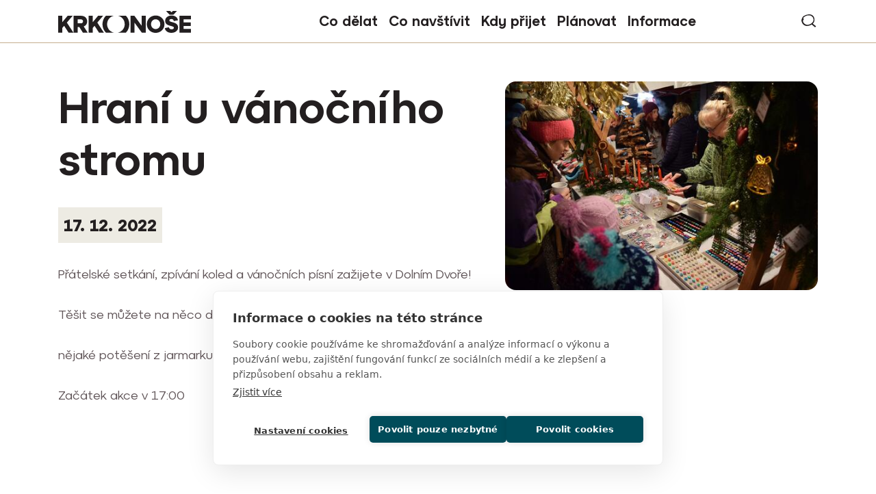

--- FILE ---
content_type: text/html; charset=UTF-8
request_url: https://www.krkonose.eu/hrani-u-vanocniho-stromu
body_size: 8965
content:

<!DOCTYPE html>
<html lang="cs" dir="ltr" prefix="og: https://ogp.me/ns#">
  <head>

    <!-- Google Tag Manager -->
    <script>(function(w,d,s,l,i){w[l]=w[l]||[];w[l].push({'gtm.start':
    new Date().getTime(),event:'gtm.js'});var f=d.getElementsByTagName(s)[0],
    j=d.createElement(s),dl=l!='dataLayer'?'&l='+l:'';j.async=true;j.src=
    'https://www.googletagmanager.com/gtm.js?id='+i+dl;f.parentNode.insertBefore(j,f);
    })(window,document,'script','dataLayer','GTM-MQFMPLG');</script>
    <!-- End Google Tag Manager -->

    <meta charset="utf-8" />
<noscript><style>form.antibot * :not(.antibot-message) { display: none !important; }</style>
</noscript><meta name="description" content="Přátelské setkání, zpívání koled a vánočních písní zažijete v Dolním Dvoře." />
<meta name="robots" content="index, follow" />
<link rel="canonical" href="https://www.krkonose.eu/hrani-u-vanocniho-stromu" />
<meta property="og:site_name" content="Krkonoše - oficiální webové stránky" />
<meta property="og:type" content="website" />
<meta property="og:url" content="https://www.krkonose.eu/hrani-u-vanocniho-stromu" />
<meta property="og:title" content="Hraní u vánočního stromu | Krkonoše - oficiální webové stránky" />
<meta property="og:description" content="Přátelské setkání, zpívání koled a vánočních písní zažijete v Dolním Dvoře." />
<meta property="og:image" content="https://www.krkonose.eu/sites/default/files/headers/hrani-u-vanocniho-stromu-3.jpg" />
<meta name="apple-mobile-web-app-title" content="Krkonose.eu" />
<meta name="Generator" content="Drupal 10 (https://www.drupal.org)" />
<meta name="MobileOptimized" content="width" />
<meta name="HandheldFriendly" content="true" />
<meta name="viewport" content="width=device-width, initial-scale=1.0" />
<link rel="icon" type="image/png" href="/sites/default/files/favicons/favicon-96x96.png" sizes="96x96" />
<link rel="icon" type="image/svg+xml" href="/sites/default/files/favicons/favicon.svg" />
<link rel="shortcut icon" href="/sites/default/files/favicons/favicon.ico" />
<link rel="apple-touch-icon" sizes="180x180" href="/sites/default/files/favicons/apple-touch-icon.png" />
<link rel="manifest" href="/sites/default/files/favicons/site.webmanifest" />
<link rel="alternate" hreflang="cs" href="https://www.krkonose.eu/hrani-u-vanocniho-stromu" />

    <title>Hraní u vánočního stromu | Krkonoše - oficiální webové stránky</title>
        <link rel="stylesheet" href="https://use.typekit.net/ctp8dam.css"> 
    <link rel="stylesheet" media="all" href="/modules/contrib/ajax_loader/css/throbber-general.css?t9olsm" />
<link rel="stylesheet" media="all" href="/core/themes/stable9/css/core/components/progress.module.css?t9olsm" />
<link rel="stylesheet" media="all" href="/core/themes/stable9/css/core/components/ajax-progress.module.css?t9olsm" />
<link rel="stylesheet" media="all" href="/core/themes/stable9/css/system/components/align.module.css?t9olsm" />
<link rel="stylesheet" media="all" href="/core/themes/stable9/css/system/components/fieldgroup.module.css?t9olsm" />
<link rel="stylesheet" media="all" href="/core/themes/stable9/css/system/components/container-inline.module.css?t9olsm" />
<link rel="stylesheet" media="all" href="/core/themes/stable9/css/system/components/clearfix.module.css?t9olsm" />
<link rel="stylesheet" media="all" href="/core/themes/stable9/css/system/components/details.module.css?t9olsm" />
<link rel="stylesheet" media="all" href="/core/themes/stable9/css/system/components/hidden.module.css?t9olsm" />
<link rel="stylesheet" media="all" href="/core/themes/stable9/css/system/components/item-list.module.css?t9olsm" />
<link rel="stylesheet" media="all" href="/core/themes/stable9/css/system/components/js.module.css?t9olsm" />
<link rel="stylesheet" media="all" href="/core/themes/stable9/css/system/components/nowrap.module.css?t9olsm" />
<link rel="stylesheet" media="all" href="/core/themes/stable9/css/system/components/position-container.module.css?t9olsm" />
<link rel="stylesheet" media="all" href="/core/themes/stable9/css/system/components/reset-appearance.module.css?t9olsm" />
<link rel="stylesheet" media="all" href="/core/themes/stable9/css/system/components/resize.module.css?t9olsm" />
<link rel="stylesheet" media="all" href="/core/themes/stable9/css/system/components/system-status-counter.css?t9olsm" />
<link rel="stylesheet" media="all" href="/core/themes/stable9/css/system/components/system-status-report-counters.css?t9olsm" />
<link rel="stylesheet" media="all" href="/core/themes/stable9/css/system/components/system-status-report-general-info.css?t9olsm" />
<link rel="stylesheet" media="all" href="/core/themes/stable9/css/system/components/tablesort.module.css?t9olsm" />
<link rel="stylesheet" media="all" href="https://cdnjs.cloudflare.com/ajax/libs/cropper/4.0.0/cropper.min.css" />
<link rel="stylesheet" media="all" href="/modules/contrib/ajax_loader/css/double-bounce.css?t9olsm" />
<link rel="stylesheet" media="all" href="/modules/contrib/extlink/css/extlink.css?t9olsm" />
<link rel="stylesheet" media="all" href="/modules/contrib/image_widget_crop/css/image_widget_crop.css?t9olsm" />
<link rel="stylesheet" media="all" href="https://unpkg.com/leaflet@1.9.2/dist/leaflet.css" integrity="sha256-sA+zWATbFveLLNqWO2gtiw3HL/lh1giY/Inf1BJ0z14=" crossorigin />
<link rel="stylesheet" media="all" href="/modules/contrib/paragraphs/css/paragraphs.unpublished.css?t9olsm" />
<link rel="stylesheet" media="all" href="/core/themes/stable9/css/core/assets/vendor/normalize-css/normalize.css?t9olsm" />
<link rel="stylesheet" media="all" href="/themes/contrib/bootstrap5/css/components/progress.css?t9olsm" />
<link rel="stylesheet" media="all" href="/themes/contrib/bootstrap5/css/components/action-links.css?t9olsm" />
<link rel="stylesheet" media="all" href="/themes/contrib/bootstrap5/css/components/breadcrumb.css?t9olsm" />
<link rel="stylesheet" media="all" href="/themes/contrib/bootstrap5/css/components/container-inline.css?t9olsm" />
<link rel="stylesheet" media="all" href="/themes/contrib/bootstrap5/css/components/details.css?t9olsm" />
<link rel="stylesheet" media="all" href="/themes/contrib/bootstrap5/css/components/exposed-filters.css?t9olsm" />
<link rel="stylesheet" media="all" href="/themes/contrib/bootstrap5/css/components/field.css?t9olsm" />
<link rel="stylesheet" media="all" href="/themes/contrib/bootstrap5/css/components/form.css?t9olsm" />
<link rel="stylesheet" media="all" href="/themes/contrib/bootstrap5/css/components/icons.css?t9olsm" />
<link rel="stylesheet" media="all" href="/themes/contrib/bootstrap5/css/components/inline-form.css?t9olsm" />
<link rel="stylesheet" media="all" href="/themes/contrib/bootstrap5/css/components/item-list.css?t9olsm" />
<link rel="stylesheet" media="all" href="/themes/contrib/bootstrap5/css/components/links.css?t9olsm" />
<link rel="stylesheet" media="all" href="/themes/contrib/bootstrap5/css/components/menu.css?t9olsm" />
<link rel="stylesheet" media="all" href="/themes/contrib/bootstrap5/css/components/more-link.css?t9olsm" />
<link rel="stylesheet" media="all" href="/themes/contrib/bootstrap5/css/components/pager.css?t9olsm" />
<link rel="stylesheet" media="all" href="/themes/contrib/bootstrap5/css/components/tabledrag.css?t9olsm" />
<link rel="stylesheet" media="all" href="/themes/contrib/bootstrap5/css/components/tableselect.css?t9olsm" />
<link rel="stylesheet" media="all" href="/themes/contrib/bootstrap5/css/components/tablesort.css?t9olsm" />
<link rel="stylesheet" media="all" href="/themes/contrib/bootstrap5/css/components/textarea.css?t9olsm" />
<link rel="stylesheet" media="all" href="/themes/contrib/bootstrap5/css/components/ui-dialog.css?t9olsm" />
<link rel="stylesheet" media="all" href="/themes/contrib/bootstrap5/css/components/file.css?t9olsm" />
<link rel="stylesheet" media="all" href="/themes/contrib/bootstrap5/css/components/messages.css?t9olsm" />
<link rel="stylesheet" media="all" href="/themes/custom/b5subtheme/css/fonts.css?t9olsm" />
<link rel="stylesheet" media="all" href="/themes/custom/b5subtheme/css/gen/style.css?t9olsm" />
<link rel="stylesheet" media="all" href="/themes/custom/b5subtheme/css/gen/ck5-style.css?t9olsm" />
<link rel="stylesheet" media="all" href="https://cdn.jsdelivr.net/npm/swiper@11/swiper-bundle.min.css" />
<link rel="stylesheet" media="all" href="/themes/custom/b5subtheme/css/gen/swiper.css?t9olsm" />

    
  </head>
  <body class="path-node page-node-type-event   d-flex flex-column min-vh-100">

    <!-- Google Tag Manager (noscript) -->
    <noscript><iframe src="https://www.googletagmanager.com/ns.html?id=GTM-MQFMPLG"
    height="0" width="0" style="display:none;visibility:hidden"></iframe></noscript>
    <!-- End Google Tag Manager (noscript) -->
    
        <div class="visually-hidden-focusable skip-link p-3 container">
      <a href="#main-content" class="p-2">
        Přejít k hlavnímu obsahu
      </a>
    </div>
    
      <div class="dialog-off-canvas-main-canvas d-flex flex-column h-100" data-off-canvas-main-canvas>
    

<header class="border-bottom border-info bg-white sticky-top">
  

    <nav class="navbar navbar-expand-lg">
    <div class="container d-flex">
        <div class="region region-nav-branding">
    <div id="block-b5subtheme-branding" class="settings-tray-editable block block-system block-system-branding-block" data-drupal-settingstray="editable">
  
    
  <div class="navbar-brand d-flex align-items-center">

    <a href="/" title="Domů" rel="home" class="site-logo d-block">
    <img src="/themes/custom/b5subtheme/logo.svg" alt="Domů" fetchpriority="high" />
  </a>
  
  <div>
    
      </div>
</div>
</div>

  </div>


              <button class="navbar-toggler collapsed" type="button" data-bs-toggle="collapse"
                data-bs-target="#navbarSupportedContent" aria-controls="navbarSupportedContent"
                aria-expanded="false" aria-label="Toggle navigation">
          <span class="navbar-toggler-icon"></span>
        </button>

        <div class="collapse navbar-collapse justify-content-md-end" id="navbarSupportedContent">
            <div class="region region-nav-main d-lg-flex justify-content-center w-100">
    <nav role="navigation" aria-labelledby="block-b5subtheme-main-navigation-menu" id="block-b5subtheme-main-navigation" class="block block-menu navigation menu--main">
            
  <h5 class="visually-hidden" id="block-b5subtheme-main-navigation-menu">Main navigation</h5>
  

        
            <ul data-block="nav_main" class="navbar-nav justify-content-end flex-wrap menu--main nav-level-0">
                    <li class="col season7 nav-item dropdown">
          <span class="nav-link dropdown-toggle" role="button" data-bs-toggle="dropdown" aria-expanded="false" title="Rozbalit menu Co dělat">Co dělat</span>
                  <ul data-block="nav_main" class="dropdown-menu nav-level-1">
                    <li class="menu-row row1 nav-item">
          <span class="hidden dropdown-item">Sloupec 1</span>
                  <ul data-block="nav_main" class="nav-level-2">
                    <li class="nav-item">
          <a href="/lyzovani-v-krkonosich" data-drupal-link-system-path="node/5594">Lyžování</a>
      </li>

                    <li class="nav-item">
          <a href="/rodinna-zimni-dovolena-v-krkonosich" data-drupal-link-system-path="node/5597">S dětmi v zimě</a>
      </li>

                    <li class="nav-item">
          <a href="/bezecke-lyzovani" data-drupal-link-system-path="node/2543">Běžecké lyžování</a>
      </li>

                    <li class="nav-item">
          <a href="/skialpinisticke-trasy" data-drupal-link-system-path="node/5614">Skialpinismus</a>
      </li>

        </ul>
  
      </li>

                    <li class="menu-row row2 nav-item">
          <span class="hidden dropdown-item">Sloupec 2</span>
                  <ul data-block="nav_main" class="nav-level-2">
                    <li class="nav-item">
          <a href="/pesky-v-zime" data-drupal-link-system-path="node/5616">Turistika v zimě</a>
      </li>

                    <li class="nav-item">
          <a href="/zimni-zazitky-bez-lyzi" data-drupal-link-system-path="node/5606">Zimní zážitky bez lyží</a>
      </li>

                    <li class="nav-item">
          <a href="/kam-v-krkonosich-za-spatneho-pocasi" data-drupal-link-system-path="node/5600">Kam za špatného počasí</a>
      </li>

                    <li class="nav-item">
          <a href="/odpocinek-v-krkonosich" data-drupal-link-system-path="node/3462">Odpočinek</a>
      </li>

        </ul>
  
      </li>

                    <li class="menu-row row3 nav-item">
          <span class="hidden dropdown-item">Sloupec 3</span>
                  <ul data-block="nav_main" class="nav-level-2">
                    <li class="nav-item">
          <a href="/turistika" data-drupal-link-system-path="node/4781">Turistika</a>
      </li>

                    <li class="nav-item">
          <a href="/cyklistika" data-drupal-link-system-path="node/3794">Cyklistika</a>
      </li>

                    <li class="nav-item">
          <a href="/bazeny-aquaparky" data-drupal-link-system-path="node/5604">Koupání</a>
      </li>

                    <li class="nav-item">
          <a href="/dovolena-s-detmi-v-krkonosich" data-drupal-link-system-path="node/4183">S dětmi v létě</a>
      </li>

        </ul>
  
      </li>

        </ul>
  
      </li>

                    <li class="col season6 nav-item dropdown">
          <span class="nav-link dropdown-toggle" role="button" data-bs-toggle="dropdown" aria-expanded="false" title="Rozbalit menu Co navštívit">Co navštívit</span>
                  <ul data-block="nav_main" class="dropdown-menu nav-level-1">
                    <li class="menu-row row1 nav-item">
          <span class="hidden dropdown-item">Sloupec 1</span>
                  <ul data-block="nav_main" class="nav-level-2">
                    <li class="nav-item">
          <a href="/top-30-mist-v-krkonosich" data-drupal-link-system-path="node/5624">TOP 30 míst</a>
      </li>

                    <li class="nav-item">
          <a href="/krkonossky-narodni-park" data-drupal-link-system-path="node/3">Krkonošský národní park</a>
      </li>

                    <li class="nav-item">
          <a href="/10-duvodu-proc-jsou-krkonose-unikatem" target="_blank" data-drupal-link-system-path="node/5619">10 x proč do Krkonoš</a>
      </li>

                    <li class="nav-item">
          <a href="/zabava" data-drupal-link-system-path="node/5627">Zábava a atrakce</a>
      </li>

        </ul>
  
      </li>

                    <li class="menu-row row2 nav-item">
          <span class="hidden dropdown-item">Sloupec 2</span>
                  <ul data-block="nav_main" class="nav-level-2">
                    <li class="nav-item">
          <a href="/tradicni-remesla-krkonos" data-drupal-link-system-path="node/5598">Tradiční řemesla</a>
      </li>

                    <li class="nav-item">
          <a href="/krkonosska-pivni-stezka" data-drupal-link-system-path="node/2602">Krkonošská pivní stezka</a>
      </li>

                    <li class="nav-item">
          <a href="/pojizersky-pacifik" data-drupal-link-system-path="node/31">Krkonošské železnice</a>
      </li>

                    <li class="nav-item">
          <a href="/mesta-obce" data-drupal-link-system-path="node/38">Města a obce Krkonoš</a>
      </li>

        </ul>
  
      </li>

                    <li class="menu-row row3 nav-item">
          <span class="hidden dropdown-item">Sloupec 3</span>
                  <ul data-block="nav_main" class="nav-level-2">
                    <li class="nav-item">
          <a href="/krkonosske-boudy" data-drupal-link-system-path="node/4192">Horské boudy</a>
      </li>

                    <li class="nav-item">
          <a href="/navstivte-podkrkonosske-obce-objevte-malebna-mista-pod-horami" data-drupal-link-system-path="node/4161">Místa pod horami</a>
      </li>

                    <li class="nav-item">
          <a href="/polske-krkonose" data-drupal-link-system-path="node/2542">Polské Krkonoše</a>
      </li>

        </ul>
  
      </li>

        </ul>
  
      </li>

                    <li class="col season5 nav-item dropdown">
          <span class="nav-link dropdown-toggle" role="button" data-bs-toggle="dropdown" aria-expanded="false" title="Rozbalit menu Kdy přijet">Kdy přijet</span>
                  <ul data-block="nav_main" class="dropdown-menu nav-level-1">
                    <li class="menu-row row1 nav-item">
          <span class="hidden dropdown-item">Sloupec 1</span>
                  <ul data-block="nav_main" class="nav-level-2">
                    <li class="nav-item">
          <a href="/jaro-v-krkonosich" data-drupal-link-system-path="node/5621">Jaro</a>
      </li>

                    <li class="nav-item">
          <a href="/leto-v-krkonosich" data-drupal-link-system-path="node/5322">Léto</a>
      </li>

                    <li class="nav-item">
          <a href="/podzim-v-krkonosich" data-drupal-link-system-path="node/3089">Podzim</a>
      </li>

                    <li class="nav-item">
          <a href="/zima-v-krkonosich" data-drupal-link-system-path="node/5593">Zima</a>
      </li>

        </ul>
  
      </li>

                    <li class="menu-row row2 nav-item">
          <span class="hidden dropdown-item">Sloupec 2</span>
      </li>

                    <li class="menu-row row3 nav-item">
          <span class="hidden dropdown-item">Sloupec 3</span>
      </li>

        </ul>
  
      </li>

                    <li class="col season7 nav-item dropdown">
          <span class="nav-link dropdown-toggle" role="button" data-bs-toggle="dropdown" aria-expanded="false" title="Rozbalit menu Plánovat">Plánovat</span>
                  <ul data-block="nav_main" class="dropdown-menu nav-level-1">
                    <li class="menu-row row1 nav-item">
          <span class="hidden dropdown-item">Sloupec 1</span>
                  <ul data-block="nav_main" class="nav-level-2">
                    <li class="nav-item">
          <a href="/kalendar-akci" data-drupal-link-system-path="node/2595">Kalendář akcí</a>
      </li>

                    <li class="nav-item">
          <a href="/prakticke-informace" data-drupal-link-system-path="node/2692">Kudy do Krkonoš</a>
      </li>

                    <li class="nav-item">
          <a href="/krkonosske-cyklobusy" data-drupal-link-system-path="node/2604">Cyklobusy</a>
      </li>

                    <li class="nav-item">
          <a href="/skibusy-v-krkonosich" data-drupal-link-system-path="node/2541">Skibusy</a>
      </li>

        </ul>
  
      </li>

                    <li class="menu-row row2 nav-item">
          <span class="hidden dropdown-item">Sloupec 2</span>
                  <ul data-block="nav_main" class="nav-level-2">
                    <li class="nav-item">
          <a href="/ubytovani-v-krkonosich" data-drupal-link-system-path="node/3512">Ubytování</a>
      </li>

                    <li class="nav-item">
          <a href="/karavany-kempy" data-drupal-link-system-path="node/3245">Karavany a kempy</a>
      </li>

        </ul>
  
      </li>

                    <li class="menu-row row3 nav-item">
          <span class="hidden dropdown-item">Sloupec 3</span>
      </li>

        </ul>
  
      </li>

                    <li class="col season7 nav-item dropdown">
          <span class="nav-link dropdown-toggle" role="button" data-bs-toggle="dropdown" aria-expanded="false" title="Rozbalit menu Informace">Informace</span>
                  <ul data-block="nav_main" class="dropdown-menu nav-level-1">
                    <li class="menu-row row1 nav-item">
          <span class="hidden dropdown-item">Sloupec 1</span>
                  <ul data-block="nav_main" class="nav-level-2">
                    <li class="nav-item">
          <a href="/krkonose-region" data-drupal-link-system-path="node/5620">Turistický region Krkonoše</a>
      </li>

                    <li class="season6 nav-item">
          <a href="/priprava-na-zimni-turu-v-krkonosich" data-drupal-link-system-path="node/4540">Jak se připravit na zimní túru</a>
      </li>

                    <li class="nav-item">
          <a href="/turisticka-informacni-centra" data-drupal-link-system-path="node/2689">Turistická informační centra</a>
      </li>

                    <li class="nav-item">
          <a href="/webkamery" data-drupal-link-system-path="node/2820">Webkamery</a>
      </li>

        </ul>
  
      </li>

                    <li class="menu-row row2 nav-item">
          <span class="hidden dropdown-item">Sloupec 2</span>
                  <ul data-block="nav_main" class="nav-level-2">
                    <li class="season6 nav-item">
          <a href="/regionalni-produkty" data-drupal-link-system-path="node/36">Regionální produkty</a>
      </li>

                    <li class="season5 nav-item">
          <a href="/propagacni-materialy" data-drupal-link-system-path="node/2747">Propagační materiály</a>
      </li>

        </ul>
  
      </li>

        </ul>
  
      </li>

        </ul>
  



  </nav>

  </div>

            <div class="region region-nav-additional">
    <div class="row row-cols-auto align-items-center gx-3">
      <div id="block-b5subtheme-vyhledavani" class="settings-tray-editable block block-block-content block-block-contenta95c9378-7cfd-4900-a26c-f63fc0f43c39" data-drupal-settingstray="editable">
  
    
      
            <div class="clearfix text-formatted field field--name-body field--type-text-with-summary field--label-hidden field__item"><p><a href="/vyhledavani">vyhledávání</a></p></div>
      
  </div>

    </div>
  </div>

        </div>
          </div>
  </nav>
  
</header>

<main role="main">
  <a id="main-content" tabindex="-1"></a>

  <div class="container">
                <div class="region region-content-top">
    <div data-drupal-messages-fallback class="hidden"></div>

  </div>

      </div>
  <div class="main-container container">
      <div class="region region-content">
    <div id="block-b5subtheme-content" class="block block-system block-system-main-block">
  
    
      <div class="node node--type-event node--view-mode-full clearfix page-view mt-8" >

  

  

  <div class="group-header-wrapper mb-6 mb-md-120 pb-lg-9">
    <div class="container">
      <div class="row event-grid">
        <div class="group group-header event-grid-item col-12 col-md-6 col-lg-7 mb-6">
          <div class="max-w-690">
            
            <h1 class="field field--name-node-title field--type-ds field--label-hidden">  Hraní u vánočního stromu
</h1>
      
            <div class="field field--name-display-field-copynode-ds-event-datestartend field--type-ds mt-5 mb-5">
        <div class="d-inline-block px-2 py-2 bg-light text-primary fw-bold fs-24">
          <time datetime="2022-12-17" class="datetime">17. 12. 2022</time>

        </div>
      </div>
      
            <div class="clearfix text-formatted field field--name-body field--type-text-with-summary field--label-hidden field__item"><p>Přátelské setkání, zpívání koled a vánočních písní zažijete v Dolním Dvoře!</p>

<p>Těšit se můžete na něco dobrého k snědku, horkého pro zahřátí,</p>

<p>nějaké potěšení z jarmarku a malý dáreček pro každého.</p>

<p>Začátek akce v 17:00</p>

<p>&nbsp;</p></div>
      
          </div>
        </div>
        <div class="group group-header-image event-grid-item col-12 col-md-6 col-lg-5 mb-6 mb-md-0">
          <div class="d-lg-flex justify-content-end">
            
            <div class="max-w-510 overflow-hidden rounded-4 field field--name-field-header-image field--type-image">  <img loading="eager" src="/sites/default/files/styles/hero_event/public/headers/hrani-u-vanocniho-stromu-3.jpg?itok=x0NQ2uiP" width="510" height="340" alt="Hraní u vánočního stromu" class="img-fluid image-style-hero-event" />


</div>
      
          </div>
        </div>
        <div class="group group-header-left-bottom event-grid-item mb-6 mb-md-0">
          <div class="group group-left-info fs-15 text-primary">
            <div class="row mb-n4 mb-md-n5">
                              <div class="group group-left-info1 col-12 col-sm-6 pb-4 pb-md-5">
                  <div class="inner">
                    <div class="field--left-info-title">Konání akce</div>
                    
            <div class="field field--name-field-datestartend field--type-daterange field--label-hidden field__item"><time datetime="2022-12-17" class="datetime">17. 12. 2022</time>
</div>
      
                  </div>
                </div>
                                            <div class="group group-left-info2 col-12 col-sm-6 pb-5">
                  <div class="inner">
                    <div class="field--left-info-title">Místo</div>
                    
            <div class="field field--name-field-nr-city field--type-entity-reference field--label-hidden field__item">Dolní Dvůr</div>
      
  <div class="field field--name-field-gps-point-text field--type-string field--label-inline clearfix">
    <div class="field__label">GPS</div>
              <div class="field__item">50.6522492N, 15.6555756E</div>
          </div>

                  </div>
                </div>
                                            <div class="group group-left-info3 col-12 col-sm-6 pb-5">
                  <div class="inner">
                    <div class="field--left-info-title">Více informací</div>
                    
  <div class="field field--name-field-info-web field--type-link field--label-inline clearfix">
    <div class="field__label">Web</div>
              <div class="field__item"><a href="http://www.dolnidvur.cz/zpivani-u-stromecku-a-vanocni-jarmark/a-1047" target="_blank">www.dolnidvur.cz</a></div>
          </div>

                  </div>
                </div>
                                        </div>
          </div>
          
        </div>
      </div>
    </div>
  </div>


  <div class="group-main-wrapper">
    <div class="container">
      <div class="row">
        <div class="group group-main col-12 col-md-6 col-lg-8"> 
          
  <div class="field field--name-field-info-files field--type-file field--label-above">
    <div class="field__label">Ke stažení</div>
          <div class="field__items row flex-column gy-3">
              <div class="field__item">
<span class="file file--mime-image-jpeg file--image">
   <a href="/sites/default/files/docs/2022-11/dolni-dvur-plakat.jpg" type="image/jpeg" title="dolni-dvur-plakat.jpg">Hraní u vánočního stromu</a>
      <span class="file-meta">formát JPG (0.46 MB)</span>
  </span>
</div>
              </div>
      </div>

                      <div class="group group-map mb-6 mb-md-8">
              <div class="accord open">
                <div class="accord-label">
                  <h2>Mapa</h2>
                </div>
                <div class="accord-content">
                  <div class="map-layer rounded-30 overflow-hidden" id="m"></div>
                  <div class="ps-3 pt-3 pb-2">
                    
  <div class="field field--name-field-link-map field--type-link field--label-inline clearfix">
    <div class="field__label">Odkaz na mapy.cz</div>
              <div class="field__item"><a href="https://mapy.cz/zakladni?source=muni&amp;id=2888&amp;ds=1&amp;x=15.6639571&amp;y=50.6719581&amp;z=13" target="_blank">Dolní Dvůr </a></div>
          </div>

                  </div>
                </div>
              </div>
            </div>
                  </div>
      </div>
    </div>
  </div>

  <div class="group group-footer overflow-hidden">
    <div class="container">
      
    </div>
  </div>


</div>

  </div>

  </div>

  </div>

</main>

<footer role="contentinfo" class="mt-auto  ">
  <div class="group-footer-feed">
      <div class="region region-footer-feed">
    <div id="block-b5subtheme-slidervpaticce" class="settings-tray-editable block block-block-content block-block-contentf92c74c4-521b-40b0-9f46-830def8d6a76" data-drupal-settingstray="editable">
  
    
      
<div data-block="footer_feed" class="block-content block-content--type-slider block-content--view-mode-default ds-2col-stacked clearfix">

  

  

  <div class="group-header mb-3 mb-md-5">
    <div class="container">
      <div class="row align-items-baseline">
        <div class="group-left col-12 col-md-6">
          
            <h2 class="field field--name-field-title field--type-string field--label-hidden field__item">Tak to u nás vypadá…</h2>
      
        </div>

        <div class="group-right col-12 col-md-6 row row-cols-auto g-3 g-md-5 justify-content-md-end align-items-baseline">
          <div class="field h3 fs-32 mt-0">#krkonose</div>
          
            <div class="field field--name-field-link-instagram field--type-link field--label-hidden field__item"><a href="https://www.instagram.com/krkonoseeu/">Instagram</a></div>
      
        </div>
      </div>
    </div>
  </div>

  <div class="group-footer">
    

      <div class="field field--name-field-images field--type-image carousel-slider-swiper">
      <div class="swiper swiper-carousel swiper-carousel-slider"> 
        <div class="swiper-wrapper">
                      <div class="swiper-slide">  <a href="https://www.instagram.com/krkonoseeu/"><img loading="lazy" src="/sites/default/files/styles/slider_image/public/images-slider/2026-01/Sn%C3%ADmek%20obrazovky%202026-01-12%20113915_0.jpg?itok=7tT24jgD" width="343" height="430" alt="IG lyžovačka" class="img-fluid image-style-slider-image"></a>


</div>
                      <div class="swiper-slide">  <a href="https://www.instagram.com/krkonoseeu/"><img loading="lazy" src="/sites/default/files/styles/slider_image/public/images-slider/2026-01/Sn%C3%ADmek%20obrazovky%202026-01-12%20113800_0.jpg?itok=LYbU-1Q_" width="347" height="430" alt="IG Sněžka" class="img-fluid image-style-slider-image"></a>


</div>
                      <div class="swiper-slide">  <a href="https://www.instagram.com/krkonoseeu/"><img loading="lazy" src="/sites/default/files/styles/slider_image/public/images-slider/2026-01/Sn%C3%ADmek%20obrazovky%202026-01-12%20113859_0.jpg?itok=egQB3Yag" width="324" height="430" alt="IG zimní pohoda" class="img-fluid image-style-slider-image"></a>


</div>
                      <div class="swiper-slide">  <a href="https://www.instagram.com/krkonoseeu/"><img loading="lazy" src="/sites/default/files/styles/slider_image/public/images-slider/2026-01/Sn%C3%ADmek%20obrazovky%202026-01-12%20115352_0.jpg?itok=sskueVyk" width="241" height="430" alt="IG Katka" class="img-fluid image-style-slider-image"></a>


</div>
                      <div class="swiper-slide">  <a href="https://www.instagram.com/krkonoseeu/"><img loading="lazy" src="/sites/default/files/styles/slider_image/public/images-slider/2026-01/Sn%C3%ADmek%20obrazovky%202026-01-12%20113832_0.jpg?itok=0Asoe5bQ" width="343" height="430" alt="IG Knedlíky" class="img-fluid image-style-slider-image"></a>


</div>
                      <div class="swiper-slide">  <a href="https://www.instagram.com/krkonoseeu/"><img loading="lazy" src="/sites/default/files/styles/slider_image/public/images-slider/2026-01/Sn%C3%ADmek%20obrazovky%202026-01-12%20115426_0.jpg?itok=Y3ZeO3Zl" width="241" height="430" alt="IG lyžovačka" class="img-fluid image-style-slider-image"></a>


</div>
                      <div class="swiper-slide">  <a href="https://www.instagram.com/krkonoseeu/"><img loading="lazy" src="/sites/default/files/styles/slider_image/public/images-slider/2026-01/Sn%C3%ADmek%20obrazovky%202026-01-29%20125822.jpg?itok=c6ka61hB" width="240" height="430" alt="IG lyžovačka s dětmi" class="img-fluid image-style-slider-image"></a>


</div>
                      <div class="swiper-slide">  <a href="https://www.instagram.com/krkonoseeu/"><img loading="lazy" src="/sites/default/files/styles/slider_image/public/images-slider/2026-01/Sn%C3%ADmek%20obrazovky%202026-01-29%20125708.jpg?itok=jcI60QXC" width="341" height="430" alt="IG rodinná dovolená" class="img-fluid image-style-slider-image"></a>


</div>
                      <div class="swiper-slide">  <a href="https://www.instagram.com/krkonoseeu/"><img loading="lazy" src="/sites/default/files/styles/slider_image/public/images-slider/2026-01/Sn%C3%ADmek%20obrazovky%202026-01-29%20125850.jpg?itok=mbnVkfed" width="242" height="430" alt="IG Výlet na skialpech" class="img-fluid image-style-slider-image"></a>


</div>
                      <div class="swiper-slide">  <a href="https://www.instagram.com/krkonoseeu/"><img loading="lazy" src="/sites/default/files/styles/slider_image/public/images-slider/2026-01/Sn%C3%ADmek%20obrazovky%202026-01-12%20114051_0.jpg?itok=xu3h2GAD" width="345" height="430" alt="IG Sněžné jámy" class="img-fluid image-style-slider-image"></a>


</div>
                  </div>
      </div>
    </div>
  
  </div>

</div>


  </div>

  </div>

  </div>
  <div class="group-footer-up py-4 bg-lignt">
    <div class="container">
      
    </div>
  </div>
  <div class="group-footer-navigation fs-16">
    <div class="container">
      <div class="row flex-xl-nowrap justify-content-between gy-4">
        <div class="col-auto">
            <div class="region region-footer">
    <div id="block-b5subtheme-detailnikontakt" class="settings-tray-editable block block-block-content block-block-contentc42d5740-a995-4879-a06c-db77221f41fb" data-drupal-settingstray="editable">
  
    
      
            <div class="clearfix text-formatted field field--name-body field--type-text-with-summary field--label-hidden field__item"><p><strong>Destinační společnost</strong><br><strong>pro turistickou oblast</strong><br><strong>Krkonoše</strong></p><p>Krkonoše - svazek měst a obcí<br>Zámek 1, 543 01 Vrchlabí<br><a href="mailto:svazek@krkonose.eu"><strong>svazek@krkonose.eu</strong></a><br><a href="https://svazek.krkonose.eu/organizacni-struktura" target="_blank"><strong>Všechny kontakty</strong></a></p></div>
      
  </div>

  </div>

        </div> 
        <div class="col-auto">
            <div class="region region-footer2">
    <nav role="navigation" aria-labelledby="block-b5subtheme-footer-menu" id="block-b5subtheme-footer" class="block block-menu navigation menu--footer">
            
  <h5 class="visually-hidden" id="block-b5subtheme-footer-menu">Patička</h5>
  

        
              <ul data-block="footer2" class="nav navbar-nav flex-lg-row row row-cols-1 row-cols-lg-3 flex-row gy-4">
                    <li class="nav-item">
        <span class="nav-link dropdown-toggle">Pro návštěvníky</span>
                                <ul class="submenu">
                    <li class="nav-item">
        <a href="/krkonose-region" class="nav-link" data-drupal-link-system-path="node/5620">O Krkonoších</a>
              </li>
                <li class="nav-item">
        <a href="/10-duvodu-proc-jsou-krkonose-unikatem" class="nav-link" data-drupal-link-system-path="node/5619">10x proč do Krkonoš</a>
              </li>
                <li class="nav-item">
        <a href="/krkonossky-narodni-park" class="nav-link" data-drupal-link-system-path="node/3">Krkonošský národní park</a>
              </li>
        </ul>
  
              </li>
                <li class="nav-item">
        <span class="nav-link dropdown-toggle">O nás</span>
                                <ul class="submenu">
                    <li class="nav-item">
        <a href="https://svazek.krkonose.eu/o-nas" target="_blank" class="nav-link">Destinační společnost</a>
              </li>
                <li class="nav-item">
        <a href="https://svazek.krkonose.eu/gdpr" class="nav-link">GDPR</a>
              </li>
                <li class="nav-item">
        <a href="https://svazek.krkonose.eu/autorska-prava" class="nav-link">Autorská práva</a>
              </li>
        </ul>
  
              </li>
                <li class="nav-item">
        <span class="nav-link dropdown-toggle">Navštivte také</span>
                                <ul class="submenu">
                    <li class="nav-item">
        <a href="http://pohadkove.krkonose.eu/" target="_blank" class="nav-link">pohadkove.krkonose.eu</a>
              </li>
                <li class="nav-item">
        <a href="http://rozvoj.krkonose.eu/" target="_blank" class="nav-link">rozvoj.krkonose.eu</a>
              </li>
                <li class="nav-item">
        <a href="http://svazek.krkonose.eu/" target="_blank" class="nav-link">svazek.krkonose.eu</a>
              </li>
        </ul>
  
              </li>
        </ul>
  


  </nav>

  </div>

        </div> 
        <div class="col-auto">
            <div class="region region-footer3">
    <div id="block-b5subtheme-sledujtenas" class="settings-tray-editable block block-block-content block-block-contentd2a84c0b-73d0-40f0-86c3-8e1ea73f45d0" data-drupal-settingstray="editable">
  
    
      <div data-block="footer3" class="ds-1col clearfix position-relative">

  

  

  
            <div class="fw-bold mb-3 field field--name-block-description field--type-ds">Sledujte nás</div>
      
            <div class="mt-3 field field--name-field-link-facebook field--type-link"><a href="https://www.facebook.com/Krkonose.eu/">Facebook</a></div>
      
            <div class="mt-3 field field--name-field-link-instagram field--type-link"><a href="https://www.instagram.com/krkonoseeu/">Instagram</a></div>
      
            <div class="mt-3 field field--name-field-link-twitter field--type-link"><a href="https://www.youtube.com/@krkonosesvazek7165">YouTube</a></div>
      

</div>


  </div>

  </div>

        </div> 
      </div>
    </div>
  </div>
  <div class="group-footer-partners border-top border-info pt-4 mt-4">
    <div class="container">
        <div class="region region-footer-partners">
    <div id="block-b5subtheme-partneri" class="settings-tray-editable block block-block-content block-block-content6b8a0e94-d438-4f40-8a6e-363c897add1a" data-drupal-settingstray="editable">
  
    
      
  <div class="field field--name-field-p-partners field--type-entity-reference-revisions field--label-inline clearfix">
    <div class="d-xxl-flex align-items-center gap-4">
      <div class="field__label float-none mb-4 mb-xxl-0">Partneři</div>
              <div class="field__items row row-cols-auto gy-4 align-items-center">
                    <div class="field__item">  <div class="paragraph paragraph--type--partner paragraph--view-mode--default">
          
            <div class="field field--name-field-image field--type-image field--label-hidden field__item">  <a href="https://www.krnap.cz/"><img loading="lazy" src="/sites/default/files/styles/partner_logo_footer/public/partners/KRNAP_upraven%C3%A9.png?itok=xfZd8g7A" width="50" height="50" alt="KRNAP" class="img-fluid image-style-partner-logo-footer"></a>


</div>
      
      </div>
</div>
              <div class="field__item">  <div class="paragraph paragraph--type--partner paragraph--view-mode--default">
          
            <div class="field field--name-field-image field--type-image field--label-hidden field__item">  <a href="https://www.liberecky-kraj.cz/"><img loading="lazy" src="/sites/default/files/styles/partner_logo_footer/public/partners/LBK_upraven%C3%A9.png?itok=SlUn_L05" width="125" height="50" alt="Liberecký kraj" class="img-fluid image-style-partner-logo-footer"></a>


</div>
      
      </div>
</div>
              <div class="field__item">  <div class="paragraph paragraph--type--partner paragraph--view-mode--default">
          
            <div class="field field--name-field-image field--type-image field--label-hidden field__item">  <a href="https://www.hkregion.cz/"><img loading="lazy" src="/sites/default/files/styles/partner_logo_footer/public/partners/KHK_upraven%C3%A9.png?itok=l_arqFBE" width="125" height="50" alt="Královehradecký kraj" class="img-fluid image-style-partner-logo-footer"></a>


</div>
      
      </div>
</div>
              <div class="field__item">  <div class="paragraph paragraph--type--partner paragraph--view-mode--default">
          
            <div class="field field--name-field-image field--type-image field--label-hidden field__item">  <a href="https://www.kudyznudy.cz/"><img loading="lazy" src="/sites/default/files/styles/partner_logo_footer/public/partners/kudy%20z%20nudy_upraven%C3%A9.png?itok=_vzNyaRr" width="125" height="50" alt="Logo kudyznudy.cz" class="img-fluid image-style-partner-logo-footer"></a>


</div>
      
      </div>
</div>
              <div class="field__item">  <div class="paragraph paragraph--type--partner paragraph--view-mode--default">
          
            <div class="field field--name-field-image field--type-image field--label-hidden field__item">  <a href="https://www.visitczechrepublic.com/en-US"><img loading="lazy" src="/sites/default/files/styles/partner_logo_footer/public/partners/VisitCzechia_upraven%C3%A9.png?itok=nEAdenC8" width="125" height="50" alt="Visit Czechia" class="img-fluid image-style-partner-logo-footer"></a>


</div>
      
      </div>
</div>
              <div class="field__item">  <div class="paragraph paragraph--type--partner paragraph--view-mode--default">
          
            <div class="field field--name-field-image field--type-image field--label-hidden field__item">  <a href="https://mmr.gov.cz/cs/uvod"><img loading="lazy" src="/sites/default/files/styles/partner_logo_footer/public/partners/MMR_upraven%C3%A9_0.png?itok=3x3fkfdW" width="135" height="50" alt="MMR" class="img-fluid image-style-partner-logo-footer"></a>


</div>
      
      </div>
</div>
                    </div>
          </div>
  </div>

  </div>

  </div>

    </div>
  </div>
  <div class="group-footer-copy fs-16 py-4 mt-4 border-top border-info">
    <div class="container">
      <div class="row justify-content-between align-items-center">
        <div class="col-auto">
          <small>&copy; 2026 </small>
        </div>
        <div class="col-auto">
          vytvořilo <a href="https://www.koncepto.cz/" target="_blank"><img src="themes/custom/b5subtheme/images/logo-koncepto.svg" alt="Koncepto" width="113" height="23" /></a>
        </div>
      </div>
    </div>
  </div>
</footer>

  </div>

    
    <script type="application/json" data-drupal-selector="drupal-settings-json">{"path":{"baseUrl":"\/","pathPrefix":"","currentPath":"node\/4028","currentPathIsAdmin":false,"isFront":false,"currentLanguage":"cs"},"pluralDelimiter":"\u0003","suppressDeprecationErrors":true,"ajaxPageState":{"libraries":"[base64]","theme":"b5subtheme","theme_token":null},"ajaxTrustedUrl":[],"ajaxLoader":{"markup":"\u003Cdiv class=\u0022ajax-throbber sk-bounce\u0022\u003E\n              \u003Cdiv class=\u0022sk-bounce-dot\u0022\u003E\u003C\/div\u003E\n              \u003Cdiv class=\u0022sk-bounce-dot\u0022\u003E\u003C\/div\u003E\n            \u003C\/div\u003E","hideAjaxMessage":false,"alwaysFullscreen":false,"throbberPosition":"body"},"data":{"extlink":{"extTarget":true,"extTargetAppendNewWindowDisplay":true,"extTargetAppendNewWindowLabel":"(opens in a new window)","extTargetNoOverride":true,"extNofollow":false,"extTitleNoOverride":false,"extNoreferrer":true,"extFollowNoOverride":false,"extClass":"ext","extLabel":"(odkaz je extern\u00ed)","extImgClass":false,"extSubdomains":false,"extExclude":"","extInclude":"","extCssExclude":"","extCssInclude":"","extCssExplicit":"","extAlert":false,"extAlertText":"Tento odkaz v\u00e1s zavede na extern\u00ed webov\u00e9 str\u00e1nky. Nejsme zodpov\u011bdni za jejich obsah.","extHideIcons":false,"mailtoClass":"0","telClass":"","mailtoLabel":"(link sends email)","telLabel":"(link is a phone number)","extUseFontAwesome":true,"extIconPlacement":"append","extPreventOrphan":false,"extFaLinkClasses":"fa fa-external-link","extFaMailtoClasses":"fa fa-envelope-o","extAdditionalLinkClasses":"","extAdditionalMailtoClasses":"","extAdditionalTelClasses":"","extFaTelClasses":"fa fa-phone","allowedDomains":[],"extExcludeNoreferrer":""}},"user":{"uid":0,"permissionsHash":"a195af74200c855c3fb058e8d00c27d70d48f0299c741765fb71dd973d1f34ca"}}</script>
<script src="/core/assets/vendor/jquery/jquery.min.js?v=3.7.1"></script>
<script src="/core/assets/vendor/once/once.min.js?v=1.0.1"></script>
<script src="/sites/default/files/languages/cs_qb4PF71qC1NmXJmN20qSawE3M7YN56BFKRJHa72X6uE.js?t9olsm"></script>
<script src="/core/misc/drupalSettingsLoader.js?v=10.5.6"></script>
<script src="/core/misc/drupal.js?v=10.5.6"></script>
<script src="/core/misc/drupal.init.js?v=10.5.6"></script>
<script src="/core/assets/vendor/tabbable/index.umd.min.js?v=6.2.0"></script>
<script src="/core/misc/progress.js?v=10.5.6"></script>
<script src="/core/assets/vendor/loadjs/loadjs.min.js?v=4.3.0"></script>
<script src="/core/misc/debounce.js?v=10.5.6"></script>
<script src="/core/misc/announce.js?v=10.5.6"></script>
<script src="/core/misc/message.js?v=10.5.6"></script>
<script src="/core/misc/ajax.js?v=10.5.6"></script>
<script src="/modules/contrib/ajax_loader/js/ajax-throbber.js?v=1.x"></script>
<script src="https://cdn.jsdelivr.net/npm/swiper@11/swiper-bundle.min.js"></script>
<script src="/themes/custom/b5subtheme/js/swiper_carousel_slider.js?t9olsm"></script>
<script src="/themes/contrib/bootstrap5/dist/bootstrap/5.3.8/dist/js/bootstrap.bundle.js?v=5.3.8"></script>
<script src="/modules/contrib/extlink/js/extlink.js?t9olsm"></script>
<script src="https://cdnjs.cloudflare.com/ajax/libs/cropper/4.0.0/cropper.min.js"></script>
<script src="/modules/contrib/image_widget_crop/js/ImageWidgetCrop.js?v=2.2"></script>
<script src="/modules/contrib/image_widget_crop/js/ImageWidgetCropType.js?v=2.2"></script>
<script src="/modules/contrib/image_widget_crop/js/iwc.behaviors.js?v=2.2"></script>
<script src="/modules/custom/iwc_fix/js/iwc_fix.js?t9olsm"></script>
<script src="https://unpkg.com/leaflet@1.9.2/dist/leaflet.js" integrity="sha256-o9N1jGDZrf5tS+Ft4gbIK7mYMipq9lqpVJ91xHSyKhg=" crossorigin></script>
<script src="/modules/custom/krkm/js/mapycz-rest.js?v=2.x"></script>

  </body>
</html>


--- FILE ---
content_type: text/css
request_url: https://www.krkonose.eu/modules/contrib/ajax_loader/css/double-bounce.css?t9olsm
body_size: 186
content:
/*  Bounce

      <div class="sk-bounce">
        <div class="sk-bounce-dot"></div>
        <div class="sk-bounce-dot"></div>
      </div>
  */
.ajax-throbber.sk-bounce {
  position: relative;
  width: var(--sk-size);
  height: var(--sk-size);
}

.ajax-throbber .sk-bounce-dot {
  position: absolute;
  top: 0;
  left: 0;
  width: 100%;
  height: 100%;
  animation: sk-bounce 2s infinite cubic-bezier(0.455, 0.03, 0.515, 0.955);
  opacity: 0.6;
  border-radius: 50%;
  background-color: var(--sk-color);
}

.ajax-throbber .sk-bounce-dot:nth-child(2) {
  animation-delay: -1s;
}

@keyframes sk-bounce {
  0%,
  100% {
    transform: scale(0);
  }
  45%,
  55% {
    transform: scale(1);
  }
}


--- FILE ---
content_type: application/javascript; charset=utf-8
request_url: https://cdnjs.cloudflare.com/ajax/libs/cropper/4.0.0/cropper.min.js
body_size: 9729
content:
/*!
 * Cropper v4.0.0
 * https://github.com/fengyuanchen/cropper
 *
 * Copyright (c) 2014-2018 Chen Fengyuan
 * Released under the MIT license
 *
 * Date: 2018-04-01T06:27:27.267Z
 */
!function(t,i){"object"==typeof exports&&"undefined"!=typeof module?i(require("jquery")):"function"==typeof define&&define.amd?define(["jquery"],i):i(t.jQuery)}(this,function(d){"use strict";d=d&&d.hasOwnProperty("default")?d.default:d;var n="undefined"!=typeof window,r=n?window:{},l="cropper",k="all",T="crop",W="move",E="zoom",H="e",N="w",L="s",O="n",z="ne",Y="nw",X="se",R="sw",h=l+"-crop",t=l+"-disabled",S=l+"-hidden",p=l+"-hide",o=l+"-modal",m=l+"-move",u="action",g="preview",s="crop",c="move",f="none",a="crop",v="cropend",w="cropmove",b="cropstart",x="dblclick",y="load",M=r.PointerEvent?"pointerdown":"touchstart mousedown",C=r.PointerEvent?"pointermove":"touchmove mousemove",D=r.PointerEvent?"pointerup pointercancel":"touchend touchcancel mouseup",B="ready",A="resize",I="wheel mousewheel DOMMouseScroll",j="zoom",U=/^(?:e|w|s|n|se|sw|ne|nw|all|crop|move|zoom)$/,P=/^data:/,q=/^data:image\/jpeg;base64,/,$=/^(?:img|canvas)$/i,Q={viewMode:0,dragMode:s,aspectRatio:NaN,data:null,preview:"",responsive:!0,restore:!0,checkCrossOrigin:!0,checkOrientation:!0,modal:!0,guides:!0,center:!0,highlight:!0,background:!0,autoCrop:!0,autoCropArea:.8,movable:!0,rotatable:!0,scalable:!0,zoomable:!0,zoomOnTouch:!0,zoomOnWheel:!0,wheelZoomRatio:.1,cropBoxMovable:!0,cropBoxResizable:!0,toggleDragModeOnDblclick:!0,minCanvasWidth:0,minCanvasHeight:0,minCropBoxWidth:0,minCropBoxHeight:0,minContainerWidth:200,minContainerHeight:100,ready:null,cropstart:null,cropmove:null,cropend:null,crop:null,zoom:null},i="function"==typeof Symbol&&"symbol"==typeof Symbol.iterator?function(t){return typeof t}:function(t){return t&&"function"==typeof Symbol&&t.constructor===Symbol&&t!==Symbol.prototype?"symbol":typeof t},F=function(t,i){if(!(t instanceof i))throw new TypeError("Cannot call a class as a function")},Z=function(){function a(t,i){for(var e=0;e<i.length;e++){var a=i[e];a.enumerable=a.enumerable||!1,a.configurable=!0,"value"in a&&(a.writable=!0),Object.defineProperty(t,a.key,a)}}return function(t,i,e){return i&&a(t.prototype,i),e&&a(t,e),t}}(),bt=function(t){if(Array.isArray(t)){for(var i=0,e=Array(t.length);i<t.length;i++)e[i]=t[i];return e}return Array.from(t)},e=Number.isNaN||r.isNaN;function K(t){return"number"==typeof t&&!e(t)}function V(t){return void 0===t}function G(t){return"object"===(void 0===t?"undefined":i(t))&&null!==t}var J=Object.prototype.hasOwnProperty;function _(t){if(!G(t))return!1;try{var i=t.constructor,e=i.prototype;return i&&e&&J.call(e,"isPrototypeOf")}catch(t){return!1}}function tt(t){return"function"==typeof t}function it(i,e){if(i&&tt(e))if(Array.isArray(i)||K(i.length)){var t=i.length,a=void 0;for(a=0;a<t&&!1!==e.call(i,i[a],a,i);a+=1);}else G(i)&&Object.keys(i).forEach(function(t){e.call(i,i[t],t,i)});return i}var et=Object.assign||function(e){for(var t=arguments.length,i=Array(1<t?t-1:0),a=1;a<t;a++)i[a-1]=arguments[a];return G(e)&&0<i.length&&i.forEach(function(i){G(i)&&Object.keys(i).forEach(function(t){e[t]=i[t]})}),e},at=/\.\d*(?:0|9){12}\d*$/i;function xt(t){var i=1<arguments.length&&void 0!==arguments[1]?arguments[1]:1e11;return at.test(t)?Math.round(t*i)/i:t}var nt=/^(?:width|height|left|top|marginLeft|marginTop)$/;function ot(t,i){var e=t.style;it(i,function(t,i){nt.test(i)&&K(t)&&(t+="px"),e[i]=t})}function ht(t,i){if(i)if(K(t.length))it(t,function(t){ht(t,i)});else if(t.classList)t.classList.add(i);else{var e=t.className.trim();e?e.indexOf(i)<0&&(t.className=e+" "+i):t.className=i}}function rt(t,i){i&&(K(t.length)?it(t,function(t){rt(t,i)}):t.classList?t.classList.remove(i):0<=t.className.indexOf(i)&&(t.className=t.className.replace(i,"")))}function st(t,i,e){i&&(K(t.length)?it(t,function(t){st(t,i,e)}):e?ht(t,i):rt(t,i))}var ct=/([a-z\d])([A-Z])/g;function dt(t){return t.replace(ct,"$1-$2").toLowerCase()}function lt(t,i){return G(t[i])?t[i]:t.dataset?t.dataset[i]:t.getAttribute("data-"+dt(i))}function pt(t,i,e){G(e)?t[i]=e:t.dataset?t.dataset[i]=e:t.setAttribute("data-"+dt(i),e)}function mt(i,e){if(G(i[e]))try{delete i[e]}catch(t){i[e]=void 0}else if(i.dataset)try{delete i.dataset[e]}catch(t){i.dataset[e]=void 0}else i.removeAttribute("data-"+dt(e))}var ut=/\s\s*/,gt=function(){var t=!1;if(n){var i=!1,e=function(){},a=Object.defineProperty({},"once",{get:function(){return t=!0,i},set:function(t){i=t}});r.addEventListener("test",e,a),r.removeEventListener("test",e,a)}return t}();function ft(e,t,a){var n=3<arguments.length&&void 0!==arguments[3]?arguments[3]:{},o=a;t.trim().split(ut).forEach(function(t){if(!gt){var i=e.listeners;i&&i[t]&&i[t][a]&&(o=i[t][a],delete i[t][a],0===Object.keys(i[t]).length&&delete i[t],0===Object.keys(i).length&&delete e.listeners)}e.removeEventListener(t,o,n)})}function vt(o,t,h){var r=3<arguments.length&&void 0!==arguments[3]?arguments[3]:{},s=h;t.trim().split(ut).forEach(function(a){if(r.once&&!gt){var t=o.listeners,n=void 0===t?{}:t;s=function(){for(var t=arguments.length,i=Array(t),e=0;e<t;e++)i[e]=arguments[e];delete n[a][h],o.removeEventListener(a,s,r),h.apply(o,i)},n[a]||(n[a]={}),n[a][h]&&o.removeEventListener(a,n[a][h],r),n[a][h]=s,o.listeners=n}o.addEventListener(a,s,r)})}function wt(t,i,e){var a=void 0;return tt(Event)&&tt(CustomEvent)?a=new CustomEvent(i,{detail:e,bubbles:!0,cancelable:!0}):(a=document.createEvent("CustomEvent")).initCustomEvent(i,!0,!0,e),t.dispatchEvent(a)}function yt(t){var i=t.getBoundingClientRect();return{left:i.left+(window.pageXOffset-document.documentElement.clientLeft),top:i.top+(window.pageYOffset-document.documentElement.clientTop)}}var Mt=r.location,Ct=/^(https?:)\/\/([^:/?#]+):?(\d*)/i;function Dt(t){var i=t.match(Ct);return i&&(i[1]!==Mt.protocol||i[2]!==Mt.hostname||i[3]!==Mt.port)}function Bt(t){var i="timestamp="+(new Date).getTime();return t+(-1===t.indexOf("?")?"?":"&")+i}function kt(t){var i=t.rotate,e=t.scaleX,a=t.scaleY,n=t.translateX,o=t.translateY,h=[];K(n)&&0!==n&&h.push("translateX("+n+"px)"),K(o)&&0!==o&&h.push("translateY("+o+"px)"),K(i)&&0!==i&&h.push("rotate("+i+"deg)"),K(e)&&1!==e&&h.push("scaleX("+e+")"),K(a)&&1!==a&&h.push("scaleY("+a+")");var r=h.length?h.join(" "):"none";return{WebkitTransform:r,msTransform:r,transform:r}}function Tt(t,i){var e=t.pageX,a=t.pageY,n={endX:e,endY:a};return i?n:et({startX:e,startY:a},n)}var Wt=Number.isFinite||r.isFinite;function Et(t){var i=t.aspectRatio,e=t.height,a=t.width,n=1<arguments.length&&void 0!==arguments[1]?arguments[1]:"contain",o=function(t){return Wt(t)&&0<t};if(o(a)&&o(e)){var h=e*i;"contain"===n&&a<h||"cover"===n&&h<a?e=a/i:a=e*i}else o(a)?e=a/i:o(e)&&(a=e*i);return{width:a,height:e}}var Ht=String.fromCharCode;var Nt=/^data:.*,/;function Lt(t){var i=new DataView(t),e=void 0,a=void 0,n=void 0,o=void 0;if(255===i.getUint8(0)&&216===i.getUint8(1))for(var h=i.byteLength,r=2;r<h;){if(255===i.getUint8(r)&&225===i.getUint8(r+1)){n=r;break}r+=1}if(n){var s=n+10;if("Exif"===function(t,i,e){var a="",n=void 0;for(e+=i,n=i;n<e;n+=1)a+=Ht(t.getUint8(n));return a}(i,n+4,4)){var c=i.getUint16(s);if(((a=18761===c)||19789===c)&&42===i.getUint16(s+2,a)){var d=i.getUint32(s+4,a);8<=d&&(o=s+d)}}}if(o){var l=i.getUint16(o,a),p=void 0,m=void 0;for(m=0;m<l;m+=1)if(p=o+12*m+2,274===i.getUint16(p,a)){p+=8,e=i.getUint16(p,a),i.setUint16(p,1,a);break}}return e}var Ot={render:function(){this.initContainer(),this.initCanvas(),this.initCropBox(),this.renderCanvas(),this.cropped&&this.renderCropBox()},initContainer:function(){var t=this.element,i=this.options,e=this.container,a=this.cropper;ht(a,S),rt(t,S);var n={width:Math.max(e.offsetWidth,Number(i.minContainerWidth)||200),height:Math.max(e.offsetHeight,Number(i.minContainerHeight)||100)};ot(a,{width:(this.containerData=n).width,height:n.height}),ht(t,S),rt(a,S)},initCanvas:function(){var t=this.containerData,i=this.imageData,e=this.options.viewMode,a=Math.abs(i.rotate)%180==90,n=a?i.naturalHeight:i.naturalWidth,o=a?i.naturalWidth:i.naturalHeight,h=n/o,r=t.width,s=t.height;t.height*h>t.width?3===e?r=t.height*h:s=t.width/h:3===e?s=t.width/h:r=t.height*h;var c={aspectRatio:h,naturalWidth:n,naturalHeight:o,width:r,height:s};c.left=(t.width-r)/2,c.top=(t.height-s)/2,c.oldLeft=c.left,c.oldTop=c.top,this.canvasData=c,this.limited=1===e||2===e,this.limitCanvas(!0,!0),this.initialImageData=et({},i),this.initialCanvasData=et({},c)},limitCanvas:function(t,i){var e=this.options,a=this.containerData,n=this.canvasData,o=this.cropBoxData,h=e.viewMode,r=n.aspectRatio,s=this.cropped&&o;if(t){var c=Number(e.minCanvasWidth)||0,d=Number(e.minCanvasHeight)||0;1<h?(c=Math.max(c,a.width),d=Math.max(d,a.height),3===h&&(c<d*r?c=d*r:d=c/r)):0<h&&(c?c=Math.max(c,s?o.width:0):d?d=Math.max(d,s?o.height:0):s&&((c=o.width)<(d=o.height)*r?c=d*r:d=c/r));var l=Et({aspectRatio:r,width:c,height:d});c=l.width,d=l.height,n.minWidth=c,n.minHeight=d,n.maxWidth=1/0,n.maxHeight=1/0}if(i)if(h){var p=a.width-n.width,m=a.height-n.height;n.minLeft=Math.min(0,p),n.minTop=Math.min(0,m),n.maxLeft=Math.max(0,p),n.maxTop=Math.max(0,m),s&&this.limited&&(n.minLeft=Math.min(o.left,o.left+(o.width-n.width)),n.minTop=Math.min(o.top,o.top+(o.height-n.height)),n.maxLeft=o.left,n.maxTop=o.top,2===h&&(n.width>=a.width&&(n.minLeft=Math.min(0,p),n.maxLeft=Math.max(0,p)),n.height>=a.height&&(n.minTop=Math.min(0,m),n.maxTop=Math.max(0,m))))}else n.minLeft=-n.width,n.minTop=-n.height,n.maxLeft=a.width,n.maxTop=a.height},renderCanvas:function(t,i){var e=this.canvasData,a=this.imageData;if(i){var n=function(t){var i=t.width,e=t.height,a=t.degree;if(90==(a=Math.abs(a)%180))return{width:e,height:i};var n=a%90*Math.PI/180,o=Math.sin(n),h=Math.cos(n),r=i*h+e*o,s=i*o+e*h;return 90<a?{width:s,height:r}:{width:r,height:s}}({width:a.naturalWidth*Math.abs(a.scaleX||1),height:a.naturalHeight*Math.abs(a.scaleY||1),degree:a.rotate||0}),o=n.width,h=n.height,r=e.width*(o/e.naturalWidth),s=e.height*(h/e.naturalHeight);e.left-=(r-e.width)/2,e.top-=(s-e.height)/2,e.width=r,e.height=s,e.aspectRatio=o/h,e.naturalWidth=o,e.naturalHeight=h,this.limitCanvas(!0,!1)}(e.width>e.maxWidth||e.width<e.minWidth)&&(e.left=e.oldLeft),(e.height>e.maxHeight||e.height<e.minHeight)&&(e.top=e.oldTop),e.width=Math.min(Math.max(e.width,e.minWidth),e.maxWidth),e.height=Math.min(Math.max(e.height,e.minHeight),e.maxHeight),this.limitCanvas(!1,!0),e.left=Math.min(Math.max(e.left,e.minLeft),e.maxLeft),e.top=Math.min(Math.max(e.top,e.minTop),e.maxTop),e.oldLeft=e.left,e.oldTop=e.top,ot(this.canvas,et({width:e.width,height:e.height},kt({translateX:e.left,translateY:e.top}))),this.renderImage(t),this.cropped&&this.limited&&this.limitCropBox(!0,!0)},renderImage:function(t){var i=this.canvasData,e=this.imageData,a=e.naturalWidth*(i.width/i.naturalWidth),n=e.naturalHeight*(i.height/i.naturalHeight);et(e,{width:a,height:n,left:(i.width-a)/2,top:(i.height-n)/2}),ot(this.image,et({width:e.width,height:e.height},kt(et({translateX:e.left,translateY:e.top},e)))),t&&this.output()},initCropBox:function(){var t=this.options,i=this.canvasData,e=t.aspectRatio,a=Number(t.autoCropArea)||.8,n={width:i.width,height:i.height};e&&(i.height*e>i.width?n.height=n.width/e:n.width=n.height*e),this.cropBoxData=n,this.limitCropBox(!0,!0),n.width=Math.min(Math.max(n.width,n.minWidth),n.maxWidth),n.height=Math.min(Math.max(n.height,n.minHeight),n.maxHeight),n.width=Math.max(n.minWidth,n.width*a),n.height=Math.max(n.minHeight,n.height*a),n.left=i.left+(i.width-n.width)/2,n.top=i.top+(i.height-n.height)/2,n.oldLeft=n.left,n.oldTop=n.top,this.initialCropBoxData=et({},n)},limitCropBox:function(t,i){var e=this.options,a=this.containerData,n=this.canvasData,o=this.cropBoxData,h=this.limited,r=e.aspectRatio;if(t){var s=Number(e.minCropBoxWidth)||0,c=Number(e.minCropBoxHeight)||0,d=Math.min(a.width,h?n.width:a.width),l=Math.min(a.height,h?n.height:a.height);s=Math.min(s,a.width),c=Math.min(c,a.height),r&&(s&&c?s<c*r?c=s/r:s=c*r:s?c=s/r:c&&(s=c*r),d<l*r?l=d/r:d=l*r),o.minWidth=Math.min(s,d),o.minHeight=Math.min(c,l),o.maxWidth=d,o.maxHeight=l}i&&(h?(o.minLeft=Math.max(0,n.left),o.minTop=Math.max(0,n.top),o.maxLeft=Math.min(a.width,n.left+n.width)-o.width,o.maxTop=Math.min(a.height,n.top+n.height)-o.height):(o.minLeft=0,o.minTop=0,o.maxLeft=a.width-o.width,o.maxTop=a.height-o.height))},renderCropBox:function(){var t=this.options,i=this.containerData,e=this.cropBoxData;(e.width>e.maxWidth||e.width<e.minWidth)&&(e.left=e.oldLeft),(e.height>e.maxHeight||e.height<e.minHeight)&&(e.top=e.oldTop),e.width=Math.min(Math.max(e.width,e.minWidth),e.maxWidth),e.height=Math.min(Math.max(e.height,e.minHeight),e.maxHeight),this.limitCropBox(!1,!0),e.left=Math.min(Math.max(e.left,e.minLeft),e.maxLeft),e.top=Math.min(Math.max(e.top,e.minTop),e.maxTop),e.oldLeft=e.left,e.oldTop=e.top,t.movable&&t.cropBoxMovable&&pt(this.face,u,e.width>=i.width&&e.height>=i.height?W:k),ot(this.cropBox,et({width:e.width,height:e.height},kt({translateX:e.left,translateY:e.top}))),this.cropped&&this.limited&&this.limitCanvas(!0,!0),this.disabled||this.output()},output:function(){this.preview(),wt(this.element,a,this.getData())}},zt={initPreview:function(){var e=this.crossOrigin,t=this.options.preview,a=e?this.crossOriginUrl:this.url,i=document.createElement("img");if(e&&(i.crossOrigin=e),i.src=a,this.viewBox.appendChild(i),this.viewBoxImage=i,t){var n=t;"string"==typeof t?n=this.element.ownerDocument.querySelectorAll(t):t.querySelector&&(n=[t]),it(this.previews=n,function(t){var i=document.createElement("img");pt(t,g,{width:t.offsetWidth,height:t.offsetHeight,html:t.innerHTML}),e&&(i.crossOrigin=e),i.src=a,i.style.cssText='display:block;width:100%;height:auto;min-width:0!important;min-height:0!important;max-width:none!important;max-height:none!important;image-orientation:0deg!important;"',t.innerHTML="",t.appendChild(i)})}},resetPreview:function(){it(this.previews,function(t){var i=lt(t,g);ot(t,{width:i.width,height:i.height}),t.innerHTML=i.html,mt(t,g)})},preview:function(){var r=this.imageData,t=this.canvasData,i=this.cropBoxData,s=i.width,c=i.height,d=r.width,l=r.height,p=i.left-t.left-r.left,m=i.top-t.top-r.top;this.cropped&&!this.disabled&&(ot(this.viewBoxImage,et({width:d,height:l},kt(et({translateX:-p,translateY:-m},r)))),it(this.previews,function(t){var i=lt(t,g),e=i.width,a=i.height,n=e,o=a,h=1;s&&(o=c*(h=e/s)),c&&a<o&&(n=s*(h=a/c),o=a),ot(t,{width:n,height:o}),ot(t.getElementsByTagName("img")[0],et({width:d*h,height:l*h},kt(et({translateX:-p*h,translateY:-m*h},r))))}))}},Yt={bind:function(){var t=this.element,i=this.options,e=this.cropper;tt(i.cropstart)&&vt(t,b,i.cropstart),tt(i.cropmove)&&vt(t,w,i.cropmove),tt(i.cropend)&&vt(t,v,i.cropend),tt(i.crop)&&vt(t,a,i.crop),tt(i.zoom)&&vt(t,j,i.zoom),vt(e,M,this.onCropStart=this.cropStart.bind(this)),i.zoomable&&i.zoomOnWheel&&vt(e,I,this.onWheel=this.wheel.bind(this)),i.toggleDragModeOnDblclick&&vt(e,x,this.onDblclick=this.dblclick.bind(this)),vt(t.ownerDocument,C,this.onCropMove=this.cropMove.bind(this)),vt(t.ownerDocument,D,this.onCropEnd=this.cropEnd.bind(this)),i.responsive&&vt(window,A,this.onResize=this.resize.bind(this))},unbind:function(){var t=this.element,i=this.options,e=this.cropper;tt(i.cropstart)&&ft(t,b,i.cropstart),tt(i.cropmove)&&ft(t,w,i.cropmove),tt(i.cropend)&&ft(t,v,i.cropend),tt(i.crop)&&ft(t,a,i.crop),tt(i.zoom)&&ft(t,j,i.zoom),ft(e,M,this.onCropStart),i.zoomable&&i.zoomOnWheel&&ft(e,I,this.onWheel),i.toggleDragModeOnDblclick&&ft(e,x,this.onDblclick),ft(t.ownerDocument,C,this.onCropMove),ft(t.ownerDocument,D,this.onCropEnd),i.responsive&&ft(window,A,this.onResize)}},Xt={resize:function(){var t=this.options,i=this.container,e=this.containerData,a=Number(t.minContainerWidth)||200,n=Number(t.minContainerHeight)||100;if(!(this.disabled||e.width<=a||e.height<=n)){var o=i.offsetWidth/e.width;if(1!==o||i.offsetHeight!==e.height){var h=void 0,r=void 0;t.restore&&(h=this.getCanvasData(),r=this.getCropBoxData()),this.render(),t.restore&&(this.setCanvasData(it(h,function(t,i){h[i]=t*o})),this.setCropBoxData(it(r,function(t,i){r[i]=t*o})))}}},dblclick:function(){var t,i;this.disabled||this.options.dragMode===f||this.setDragMode((t=this.dragBox,i=h,(t.classList?t.classList.contains(i):-1<t.className.indexOf(i))?c:s))},wheel:function(t){var i=this,e=Number(this.options.wheelZoomRatio)||.1,a=1;this.disabled||(t.preventDefault(),this.wheeling||(this.wheeling=!0,setTimeout(function(){i.wheeling=!1},50),t.deltaY?a=0<t.deltaY?1:-1:t.wheelDelta?a=-t.wheelDelta/120:t.detail&&(a=0<t.detail?1:-1),this.zoom(-a*e,t)))},cropStart:function(t){if(!this.disabled){var i=this.options,e=this.pointers,a=void 0;t.changedTouches?it(t.changedTouches,function(t){e[t.identifier]=Tt(t)}):e[t.pointerId||0]=Tt(t),a=1<Object.keys(e).length&&i.zoomable&&i.zoomOnTouch?E:lt(t.target,u),U.test(a)&&!1!==wt(this.element,b,{originalEvent:t,action:a})&&(t.preventDefault(),this.action=a,this.cropping=!1,a===T&&(this.cropping=!0,ht(this.dragBox,o)))}},cropMove:function(t){var i=this.action;if(!this.disabled&&i){var e=this.pointers;t.preventDefault(),!1!==wt(this.element,w,{originalEvent:t,action:i})&&(t.changedTouches?it(t.changedTouches,function(t){et(e[t.identifier],Tt(t,!0))}):et(e[t.pointerId||0],Tt(t,!0)),this.change(t))}},cropEnd:function(t){if(!this.disabled){var i=this.action,e=this.pointers;t.changedTouches?it(t.changedTouches,function(t){delete e[t.identifier]}):delete e[t.pointerId||0],i&&(t.preventDefault(),Object.keys(e).length||(this.action=""),this.cropping&&(this.cropping=!1,st(this.dragBox,o,this.cropped&&this.options.modal)),wt(this.element,v,{originalEvent:t,action:i}))}}},Rt={change:function(t){var i=this.options,e=this.canvasData,a=this.containerData,n=this.cropBoxData,o=this.pointers,h=this.action,r=i.aspectRatio,s=n.left,c=n.top,d=n.width,l=n.height,p=s+d,m=c+l,u=0,g=0,f=a.width,v=a.height,w=!0,b=void 0;!r&&t.shiftKey&&(r=d&&l?d/l:1),this.limited&&(u=n.minLeft,g=n.minTop,f=u+Math.min(a.width,e.width,e.left+e.width),v=g+Math.min(a.height,e.height,e.top+e.height));var x,y,M,C=o[Object.keys(o)[0]],D={x:C.endX-C.startX,y:C.endY-C.startY},B=function(t){switch(t){case H:p+D.x>f&&(D.x=f-p);break;case N:s+D.x<u&&(D.x=u-s);break;case O:c+D.y<g&&(D.y=g-c);break;case L:m+D.y>v&&(D.y=v-m)}};switch(h){case k:s+=D.x,c+=D.y;break;case H:if(0<=D.x&&(f<=p||r&&(c<=g||v<=m))){w=!1;break}B(H),d+=D.x,r&&(l=d/r,c-=D.x/r/2),d<0&&(h=N,d=0);break;case O:if(D.y<=0&&(c<=g||r&&(s<=u||f<=p))){w=!1;break}B(O),l-=D.y,c+=D.y,r&&(d=l*r,s+=D.y*r/2),l<0&&(h=L,l=0);break;case N:if(D.x<=0&&(s<=u||r&&(c<=g||v<=m))){w=!1;break}B(N),d-=D.x,s+=D.x,r&&(l=d/r,c+=D.x/r/2),d<0&&(h=H,d=0);break;case L:if(0<=D.y&&(v<=m||r&&(s<=u||f<=p))){w=!1;break}B(L),l+=D.y,r&&(d=l*r,s-=D.y*r/2),l<0&&(h=O,l=0);break;case z:if(r){if(D.y<=0&&(c<=g||f<=p)){w=!1;break}B(O),l-=D.y,c+=D.y,d=l*r}else B(O),B(H),0<=D.x?p<f?d+=D.x:D.y<=0&&c<=g&&(w=!1):d+=D.x,D.y<=0?g<c&&(l-=D.y,c+=D.y):(l-=D.y,c+=D.y);d<0&&l<0?(h=R,d=l=0):d<0?(h=Y,d=0):l<0&&(h=X,l=0);break;case Y:if(r){if(D.y<=0&&(c<=g||s<=u)){w=!1;break}B(O),l-=D.y,c+=D.y,d=l*r,s+=D.y*r}else B(O),B(N),D.x<=0?u<s?(d-=D.x,s+=D.x):D.y<=0&&c<=g&&(w=!1):(d-=D.x,s+=D.x),D.y<=0?g<c&&(l-=D.y,c+=D.y):(l-=D.y,c+=D.y);d<0&&l<0?(h=X,d=l=0):d<0?(h=z,d=0):l<0&&(h=R,l=0);break;case R:if(r){if(D.x<=0&&(s<=u||v<=m)){w=!1;break}B(N),d-=D.x,s+=D.x,l=d/r}else B(L),B(N),D.x<=0?u<s?(d-=D.x,s+=D.x):0<=D.y&&v<=m&&(w=!1):(d-=D.x,s+=D.x),0<=D.y?m<v&&(l+=D.y):l+=D.y;d<0&&l<0?(h=z,d=l=0):d<0?(h=X,d=0):l<0&&(h=Y,l=0);break;case X:if(r){if(0<=D.x&&(f<=p||v<=m)){w=!1;break}B(H),l=(d+=D.x)/r}else B(L),B(H),0<=D.x?p<f?d+=D.x:0<=D.y&&v<=m&&(w=!1):d+=D.x,0<=D.y?m<v&&(l+=D.y):l+=D.y;d<0&&l<0?(h=Y,d=l=0):d<0?(h=R,d=0):l<0&&(h=z,l=0);break;case W:this.move(D.x,D.y),w=!1;break;case E:this.zoom((y=et({},x=o),M=[],it(x,function(r,t){delete y[t],it(y,function(t){var i=Math.abs(r.startX-t.startX),e=Math.abs(r.startY-t.startY),a=Math.abs(r.endX-t.endX),n=Math.abs(r.endY-t.endY),o=Math.sqrt(i*i+e*e),h=(Math.sqrt(a*a+n*n)-o)/o;M.push(h)})}),M.sort(function(t,i){return Math.abs(t)<Math.abs(i)}),M[0]),t),w=!1;break;case T:if(!D.x||!D.y){w=!1;break}b=yt(this.cropper),s=C.startX-b.left,c=C.startY-b.top,d=n.minWidth,l=n.minHeight,0<D.x?h=0<D.y?X:z:D.x<0&&(s-=d,h=0<D.y?R:Y),D.y<0&&(c-=l),this.cropped||(rt(this.cropBox,S),this.cropped=!0,this.limited&&this.limitCropBox(!0,!0))}w&&(n.width=d,n.height=l,n.left=s,n.top=c,this.action=h,this.renderCropBox()),it(o,function(t){t.startX=t.endX,t.startY=t.endY})}},St={crop:function(){return!this.ready||this.cropped||this.disabled||(this.cropped=!0,this.limitCropBox(!0,!0),this.options.modal&&ht(this.dragBox,o),rt(this.cropBox,S),this.setCropBoxData(this.initialCropBoxData)),this},reset:function(){return this.ready&&!this.disabled&&(this.imageData=et({},this.initialImageData),this.canvasData=et({},this.initialCanvasData),this.cropBoxData=et({},this.initialCropBoxData),this.renderCanvas(),this.cropped&&this.renderCropBox()),this},clear:function(){return this.cropped&&!this.disabled&&(et(this.cropBoxData,{left:0,top:0,width:0,height:0}),this.cropped=!1,this.renderCropBox(),this.limitCanvas(!0,!0),this.renderCanvas(),rt(this.dragBox,o),ht(this.cropBox,S)),this},replace:function(i){var t=1<arguments.length&&void 0!==arguments[1]&&arguments[1];return!this.disabled&&i&&(this.isImg&&(this.element.src=i),t?(this.url=i,this.image.src=i,this.ready&&(this.viewBoxImage.src=i,it(this.previews,function(t){t.getElementsByTagName("img")[0].src=i}))):(this.isImg&&(this.replaced=!0),this.options.data=null,this.uncreate(),this.load(i))),this},enable:function(){return this.ready&&this.disabled&&(this.disabled=!1,rt(this.cropper,t)),this},disable:function(){return this.ready&&!this.disabled&&(this.disabled=!0,ht(this.cropper,t)),this},destroy:function(){var t=this.element;return lt(t,l)&&(this.isImg&&this.replaced&&(t.src=this.originalUrl),this.uncreate(),mt(t,l)),this},move:function(t){var i=1<arguments.length&&void 0!==arguments[1]?arguments[1]:t,e=this.canvasData,a=e.left,n=e.top;return this.moveTo(V(t)?t:a+Number(t),V(i)?i:n+Number(i))},moveTo:function(t){var i=1<arguments.length&&void 0!==arguments[1]?arguments[1]:t,e=this.canvasData,a=!1;return t=Number(t),i=Number(i),this.ready&&!this.disabled&&this.options.movable&&(K(t)&&(e.left=t,a=!0),K(i)&&(e.top=i,a=!0),a&&this.renderCanvas(!0)),this},zoom:function(t,i){var e=this.canvasData;return t=(t=Number(t))<0?1/(1-t):1+t,this.zoomTo(e.width*t/e.naturalWidth,null,i)},zoomTo:function(t,i,e){var a,n,o,h=this.options,r=this.canvasData,s=r.width,c=r.height,d=r.naturalWidth,l=r.naturalHeight;if(0<=(t=Number(t))&&this.ready&&!this.disabled&&h.zoomable){var p=d*t,m=l*t;if(!1===wt(this.element,j,{originalEvent:e,oldRatio:s/d,ratio:p/d}))return this;if(e){var u=this.pointers,g=yt(this.cropper),f=u&&Object.keys(u).length?(o=n=a=0,it(u,function(t){var i=t.startX,e=t.startY;a+=i,n+=e,o+=1}),{pageX:a/=o,pageY:n/=o}):{pageX:e.pageX,pageY:e.pageY};r.left-=(p-s)*((f.pageX-g.left-r.left)/s),r.top-=(m-c)*((f.pageY-g.top-r.top)/c)}else _(i)&&K(i.x)&&K(i.y)?(r.left-=(p-s)*((i.x-r.left)/s),r.top-=(m-c)*((i.y-r.top)/c)):(r.left-=(p-s)/2,r.top-=(m-c)/2);r.width=p,r.height=m,this.renderCanvas(!0)}return this},rotate:function(t){return this.rotateTo((this.imageData.rotate||0)+Number(t))},rotateTo:function(t){return K(t=Number(t))&&this.ready&&!this.disabled&&this.options.rotatable&&(this.imageData.rotate=t%360,this.renderCanvas(!0,!0)),this},scaleX:function(t){var i=this.imageData.scaleY;return this.scale(t,K(i)?i:1)},scaleY:function(t){var i=this.imageData.scaleX;return this.scale(K(i)?i:1,t)},scale:function(t){var i=1<arguments.length&&void 0!==arguments[1]?arguments[1]:t,e=this.imageData,a=!1;return t=Number(t),i=Number(i),this.ready&&!this.disabled&&this.options.scalable&&(K(t)&&(e.scaleX=t,a=!0),K(i)&&(e.scaleY=i,a=!0),a&&this.renderCanvas(!0,!0)),this},getData:function(){var e=0<arguments.length&&void 0!==arguments[0]&&arguments[0],t=this.options,i=this.imageData,a=this.canvasData,n=this.cropBoxData,o=void 0;if(this.ready&&this.cropped){o={x:n.left-a.left,y:n.top-a.top,width:n.width,height:n.height};var h=i.width/i.naturalWidth;it(o,function(t,i){t/=h,o[i]=e?Math.round(t):t})}else o={x:0,y:0,width:0,height:0};return t.rotatable&&(o.rotate=i.rotate||0),t.scalable&&(o.scaleX=i.scaleX||1,o.scaleY=i.scaleY||1),o},setData:function(t){var i=this.options,e=this.imageData,a=this.canvasData,n={};if(this.ready&&!this.disabled&&_(t)){var o=!1;i.rotatable&&K(t.rotate)&&t.rotate!==e.rotate&&(e.rotate=t.rotate,o=!0),i.scalable&&(K(t.scaleX)&&t.scaleX!==e.scaleX&&(e.scaleX=t.scaleX,o=!0),K(t.scaleY)&&t.scaleY!==e.scaleY&&(e.scaleY=t.scaleY,o=!0)),o&&this.renderCanvas(!0,!0);var h=e.width/e.naturalWidth;K(t.x)&&(n.left=t.x*h+a.left),K(t.y)&&(n.top=t.y*h+a.top),K(t.width)&&(n.width=t.width*h),K(t.height)&&(n.height=t.height*h),this.setCropBoxData(n)}return this},getContainerData:function(){return this.ready?et({},this.containerData):{}},getImageData:function(){return this.sized?et({},this.imageData):{}},getCanvasData:function(){var i=this.canvasData,e={};return this.ready&&it(["left","top","width","height","naturalWidth","naturalHeight"],function(t){e[t]=i[t]}),e},setCanvasData:function(t){var i=this.canvasData,e=i.aspectRatio;return this.ready&&!this.disabled&&_(t)&&(K(t.left)&&(i.left=t.left),K(t.top)&&(i.top=t.top),K(t.width)?(i.width=t.width,i.height=t.width/e):K(t.height)&&(i.height=t.height,i.width=t.height*e),this.renderCanvas(!0)),this},getCropBoxData:function(){var t=this.cropBoxData,i=void 0;return this.ready&&this.cropped&&(i={left:t.left,top:t.top,width:t.width,height:t.height}),i||{}},setCropBoxData:function(t){var i=this.cropBoxData,e=this.options.aspectRatio,a=void 0,n=void 0;return this.ready&&this.cropped&&!this.disabled&&_(t)&&(K(t.left)&&(i.left=t.left),K(t.top)&&(i.top=t.top),K(t.width)&&t.width!==i.width&&(a=!0,i.width=t.width),K(t.height)&&t.height!==i.height&&(n=!0,i.height=t.height),e&&(a?i.height=i.width/e:n&&(i.width=i.height*e)),this.renderCropBox()),this},getCroppedCanvas:function(){var t=0<arguments.length&&void 0!==arguments[0]?arguments[0]:{};if(!this.ready||!window.HTMLCanvasElement)return null;var i,e,a,n,o,h,r,s,c,d,l,p,m,u,g,f,v,w,b,x,y,M,C,D,B,k,T,W,E,H,N,L,O,z,Y,X,R,S,A,I,j,U=this.canvasData,P=(i=this.image,e=this.imageData,a=U,n=t,o=e.aspectRatio,h=e.naturalWidth,r=e.naturalHeight,s=e.rotate,c=void 0===s?0:s,d=e.scaleX,l=void 0===d?1:d,p=e.scaleY,m=void 0===p?1:p,u=a.aspectRatio,g=a.naturalWidth,f=a.naturalHeight,v=n.fillColor,w=void 0===v?"transparent":v,b=n.imageSmoothingEnabled,x=void 0===b||b,y=n.imageSmoothingQuality,M=void 0===y?"low":y,C=n.maxWidth,D=void 0===C?1/0:C,B=n.maxHeight,k=void 0===B?1/0:B,T=n.minWidth,W=void 0===T?0:T,E=n.minHeight,H=void 0===E?0:E,N=document.createElement("canvas"),L=N.getContext("2d"),O=Et({aspectRatio:u,width:D,height:k}),z=Et({aspectRatio:u,width:W,height:H},"cover"),Y=Math.min(O.width,Math.max(z.width,g)),X=Math.min(O.height,Math.max(z.height,f)),R=Et({aspectRatio:o,width:D,height:k}),S=Et({aspectRatio:o,width:W,height:H},"cover"),A=Math.min(R.width,Math.max(S.width,h)),I=Math.min(R.height,Math.max(S.height,r)),j=[-A/2,-I/2,A,I],N.width=xt(Y),N.height=xt(X),L.fillStyle=w,L.fillRect(0,0,Y,X),L.save(),L.translate(Y/2,X/2),L.rotate(c*Math.PI/180),L.scale(l,m),L.imageSmoothingEnabled=x,L.imageSmoothingQuality=M,L.drawImage.apply(L,[i].concat(bt(j.map(function(t){return Math.floor(xt(t))})))),L.restore(),N);if(!this.cropped)return P;var q=this.getData(),$=q.x,Q=q.y,F=q.width,Z=q.height,K=P.width/Math.floor(U.naturalWidth);1!==K&&($*=K,Q*=K,F*=K,Z*=K);var V=F/Z,G=Et({aspectRatio:V,width:t.maxWidth||1/0,height:t.maxHeight||1/0}),J=Et({aspectRatio:V,width:t.minWidth||0,height:t.minHeight||0},"cover"),_=Et({aspectRatio:V,width:t.width||(1!==K?P.width:F),height:t.height||(1!==K?P.height:Z)}),tt=_.width,it=_.height;tt=Math.min(G.width,Math.max(J.width,tt)),it=Math.min(G.height,Math.max(J.height,it));var et=document.createElement("canvas"),at=et.getContext("2d");et.width=xt(tt),et.height=xt(it),at.fillStyle=t.fillColor||"transparent",at.fillRect(0,0,tt,it);var nt=t.imageSmoothingEnabled,ot=void 0===nt||nt,ht=t.imageSmoothingQuality;at.imageSmoothingEnabled=ot,ht&&(at.imageSmoothingQuality=ht);var rt=P.width,st=P.height,ct=$,dt=Q,lt=void 0,pt=void 0,mt=void 0,ut=void 0,gt=void 0,ft=void 0;ct<=-F||rt<ct?gt=mt=lt=ct=0:ct<=0?(mt=-ct,ct=0,gt=lt=Math.min(rt,F+ct)):ct<=rt&&(mt=0,gt=lt=Math.min(F,rt-ct)),lt<=0||dt<=-Z||st<dt?ft=ut=pt=dt=0:dt<=0?(ut=-dt,dt=0,ft=pt=Math.min(st,Z+dt)):dt<=st&&(ut=0,ft=pt=Math.min(Z,st-dt));var vt=[ct,dt,lt,pt];if(0<gt&&0<ft){var wt=tt/F;vt.push(mt*wt,ut*wt,gt*wt,ft*wt)}return at.drawImage.apply(at,[P].concat(bt(vt.map(function(t){return Math.floor(xt(t))})))),et},setAspectRatio:function(t){var i=this.options;return this.disabled||V(t)||(i.aspectRatio=Math.max(0,t)||NaN,this.ready&&(this.initCropBox(),this.cropped&&this.renderCropBox())),this},setDragMode:function(t){var i=this.options,e=this.dragBox,a=this.face;if(this.ready&&!this.disabled){var n=t===s,o=i.movable&&t===c;t=n||o?t:f,i.dragMode=t,pt(e,u,t),st(e,h,n),st(e,m,o),i.cropBoxMovable||(pt(a,u,t),st(a,h,n),st(a,m,o))}return this}},At=r.Cropper,It=function(){function e(t){var i=1<arguments.length&&void 0!==arguments[1]?arguments[1]:{};if(F(this,e),!t||!$.test(t.tagName))throw new Error("The first argument is required and must be an <img> or <canvas> element.");this.element=t,this.options=et({},Q,_(i)&&i),this.cropped=!1,this.disabled=!1,this.pointers={},this.ready=!1,this.reloading=!1,this.replaced=!1,this.sized=!1,this.sizing=!1,this.init()}return Z(e,[{key:"init",value:function(){var t=this.element,i=t.tagName.toLowerCase(),e=void 0;if(!lt(t,l)){if(pt(t,l,this),"img"===i){if(this.isImg=!0,e=t.getAttribute("src")||"",!(this.originalUrl=e))return;e=t.src}else"canvas"===i&&window.HTMLCanvasElement&&(e=t.toDataURL());this.load(e)}}},{key:"load",value:function(t){var i=this;if(t){this.url=t,this.imageData={};var e=this.element,a=this.options;if(a.checkOrientation&&window.ArrayBuffer)if(P.test(t))q.test(t)?this.read((n=t.replace(Nt,""),o=atob(n),h=new ArrayBuffer(o.length),it(r=new Uint8Array(h),function(t,i){r[i]=o.charCodeAt(i)}),h)):this.clone();else{var n,o,h,r,s=new XMLHttpRequest;this.reloading=!0,this.xhr=s;var c=function(){i.reloading=!1,i.xhr=null};s.ontimeout=c,s.onabort=c,s.onerror=function(){c(),i.clone()},s.onload=function(){c(),i.read(s.response)},a.checkCrossOrigin&&Dt(t)&&e.crossOrigin&&(t=Bt(t)),s.open("get",t),s.responseType="arraybuffer",s.withCredentials="use-credentials"===e.crossOrigin,s.send()}else this.clone()}}},{key:"read",value:function(t){var i,e,a,n=this.options,o=this.imageData,h=Lt(t),r=0,s=1,c=1;if(1<h){this.url=(i="image/jpeg",e=new Uint8Array(t),a="",it(e,function(t){a+=Ht(t)}),"data:"+i+";base64,"+btoa(a));var d=function(t){var i=0,e=1,a=1;switch(t){case 2:e=-1;break;case 3:i=-180;break;case 4:a=-1;break;case 5:i=90,a=-1;break;case 6:i=90;break;case 7:i=90,e=-1;break;case 8:i=-90}return{rotate:i,scaleX:e,scaleY:a}}(h);r=d.rotate,s=d.scaleX,c=d.scaleY}n.rotatable&&(o.rotate=r),n.scalable&&(o.scaleX=s,o.scaleY=c),this.clone()}},{key:"clone",value:function(){var t=this.element,i=this.url,e=void 0,a=void 0;this.options.checkCrossOrigin&&Dt(i)&&((e=t.crossOrigin)?a=i:(e="anonymous",a=Bt(i))),this.crossOrigin=e,this.crossOriginUrl=a;var n=document.createElement("img");e&&(n.crossOrigin=e),n.src=a||i;var o=this.start.bind(this),h=this.stop.bind(this);this.image=n,this.onStart=o,this.onStop=h,this.isImg?t.complete?this.timeout=setTimeout(o,0):vt(t,y,o,{once:!0}):(n.onload=o,n.onerror=h,ht(n,p),t.parentNode.insertBefore(n,t.nextSibling))}},{key:"start",value:function(t){var e=this,i=this.isImg?this.element:this.image;t&&(i.onload=null,i.onerror=null),this.sizing=!0;var a=r.navigator&&/(Macintosh|iPhone|iPod|iPad).*AppleWebKit/i.test(r.navigator.userAgent),n=function(t,i){et(e.imageData,{naturalWidth:t,naturalHeight:i,aspectRatio:t/i}),e.sizing=!1,e.sized=!0,e.build()};if(!i.naturalWidth||a){var o=document.createElement("img"),h=document.body||document.documentElement;(this.sizingImage=o).onload=function(){n(o.width,o.height),a||h.removeChild(o)},o.src=i.src,a||(o.style.cssText="left:0;max-height:none!important;max-width:none!important;min-height:0!important;min-width:0!important;opacity:0;position:absolute;top:0;z-index:-1;",h.appendChild(o))}else n(i.naturalWidth,i.naturalHeight)}},{key:"stop",value:function(){var t=this.image;t.onload=null,t.onerror=null,t.parentNode.removeChild(t),this.image=null}},{key:"build",value:function(){if(this.sized&&!this.ready){var t=this.element,i=this.options,e=this.image,a=t.parentNode,n=document.createElement("div");n.innerHTML='<div class="cropper-container" touch-action="none"><div class="cropper-wrap-box"><div class="cropper-canvas"></div></div><div class="cropper-drag-box"></div><div class="cropper-crop-box"><span class="cropper-view-box"></span><span class="cropper-dashed dashed-h"></span><span class="cropper-dashed dashed-v"></span><span class="cropper-center"></span><span class="cropper-face"></span><span class="cropper-line line-e" data-action="e"></span><span class="cropper-line line-n" data-action="n"></span><span class="cropper-line line-w" data-action="w"></span><span class="cropper-line line-s" data-action="s"></span><span class="cropper-point point-e" data-action="e"></span><span class="cropper-point point-n" data-action="n"></span><span class="cropper-point point-w" data-action="w"></span><span class="cropper-point point-s" data-action="s"></span><span class="cropper-point point-ne" data-action="ne"></span><span class="cropper-point point-nw" data-action="nw"></span><span class="cropper-point point-sw" data-action="sw"></span><span class="cropper-point point-se" data-action="se"></span></div></div>';var o=n.querySelector("."+l+"-container"),h=o.querySelector("."+l+"-canvas"),r=o.querySelector("."+l+"-drag-box"),s=o.querySelector("."+l+"-crop-box"),c=s.querySelector("."+l+"-face");this.container=a,this.cropper=o,this.canvas=h,this.dragBox=r,this.cropBox=s,this.viewBox=o.querySelector("."+l+"-view-box"),this.face=c,h.appendChild(e),ht(t,S),a.insertBefore(o,t.nextSibling),this.isImg||rt(e,p),this.initPreview(),this.bind(),i.aspectRatio=Math.max(0,i.aspectRatio)||NaN,i.viewMode=Math.max(0,Math.min(3,Math.round(i.viewMode)))||0,ht(s,S),i.guides||ht(s.getElementsByClassName(l+"-dashed"),S),i.center||ht(s.getElementsByClassName(l+"-center"),S),i.background&&ht(o,l+"-bg"),i.highlight||ht(c,"cropper-invisible"),i.cropBoxMovable&&(ht(c,m),pt(c,u,k)),i.cropBoxResizable||(ht(s.getElementsByClassName(l+"-line"),S),ht(s.getElementsByClassName(l+"-point"),S)),this.render(),this.ready=!0,this.setDragMode(i.dragMode),i.autoCrop&&this.crop(),this.setData(i.data),tt(i.ready)&&vt(t,B,i.ready,{once:!0}),wt(t,B)}}},{key:"unbuild",value:function(){this.ready&&(this.ready=!1,this.unbind(),this.resetPreview(),this.cropper.parentNode.removeChild(this.cropper),rt(this.element,S))}},{key:"uncreate",value:function(){var t=this.element;this.ready?(this.unbuild(),this.ready=!1,this.cropped=!1):this.sizing?(this.sizingImage.onload=null,this.sizing=!1,this.sized=!1):this.reloading?this.xhr.abort():this.isImg?t.complete?clearTimeout(this.timeout):ft(t,y,this.onStart):this.image&&this.stop()}}],[{key:"noConflict",value:function(){return window.Cropper=At,e}},{key:"setDefaults",value:function(t){et(Q,_(t)&&t)}}]),e}();if(et(It.prototype,Ot,zt,Yt,Xt,Rt,St),d.fn){var jt=d.fn.cropper,Ut="cropper";d.fn.cropper=function(r){for(var t=arguments.length,s=Array(1<t?t-1:0),i=1;i<t;i++)s[i-1]=arguments[i];var c=void 0;return this.each(function(t,i){var e=d(i),a="destroy"===r,n=e.data(Ut);if(!n){if(a)return;var o=d.extend({},e.data(),d.isPlainObject(r)&&r);n=new It(i,o),e.data(Ut,n)}if("string"==typeof r){var h=n[r];d.isFunction(h)&&((c=h.apply(n,s))===n&&(c=void 0),a&&e.removeData(Ut))}}),void 0!==c?c:this},d.fn.cropper.Constructor=It,d.fn.cropper.setDefaults=It.setDefaults,d.fn.cropper.noConflict=function(){return d.fn.cropper=jt,this}}});

--- FILE ---
content_type: image/svg+xml
request_url: https://www.krkonose.eu/themes/custom/b5subtheme/images/ico-time-cream2.svg
body_size: 108
content:
<svg width="20" height="20" viewBox="0 0 20 20" fill="none" xmlns="http://www.w3.org/2000/svg">
<path d="M10 0C4.486 0 0 4.486 0 10C0 15.514 4.486 20 10 20C15.514 20 20 15.514 20 10C20 4.486 15.514 0 10 0ZM10 18C5.589 18 2 14.411 2 10C2 5.589 5.589 2 10 2C14.411 2 18 5.589 18 10C18 14.411 14.411 18 10 18Z" fill="#C5AE8E"/>
<path d="M11 5H9V10C9 10.379 9.214 10.725 9.553 10.895L13.553 12.895L14.448 11.106L11 9.382V5Z" fill="#C5AE8E"/>
</svg>
